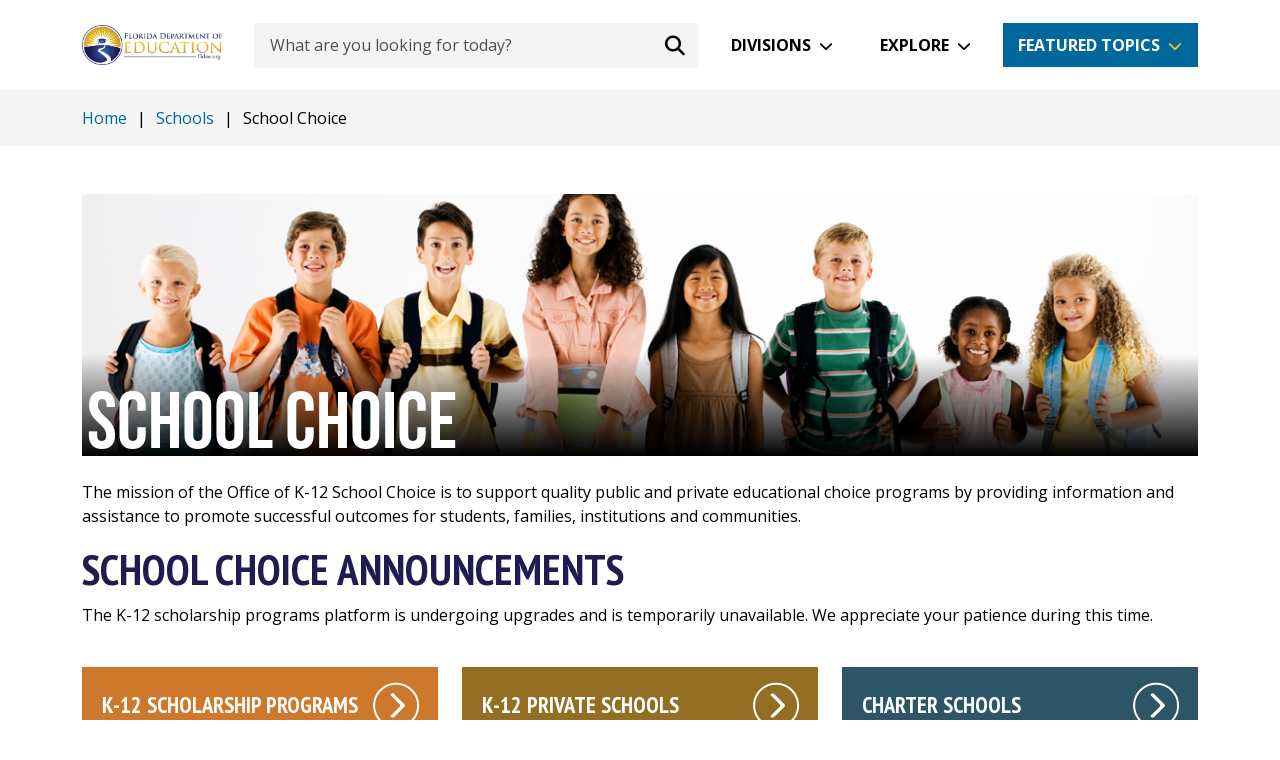

--- FILE ---
content_type: text/html; charset=utf-8
request_url: https://origin.fldoe.org/schools/school-choice/
body_size: 48049
content:
<!DOCTYPE html>
<!--[if IE 8 ]>
<html class="no-js ie8" lang="en"> <![endif]-->
<!--[if IE 9 ]>
<html class="no-js ie9" lang="en"> <![endif]-->
<!--[if (gt IE 9)|!(IE)]><!-->
<html class="no-js" lang="en"> <!--<![endif]-->
<head>
  <meta charSet="utf-8" />
  <title>School Choice</title>
  <meta name="description" content="School Choice The mission of the Office of K-12 School Choice is to support quality public and private educational choice programs by providing information an." />
  <meta property="og:title" content="School Choice" />
  <meta name="title" content="School Choice" />
  <meta property="og:description" content="School Choice The mission of the Office of K-12 School Choice is to support quality public and private educational choice programs by providing information an." />
  <meta property="og:url" content="https://www.fldoe.org/schools/school-choice/" />
  <meta property="og:type" content="website" />
      <meta property="og:image" content="https://www.fldoe.org" />
    <meta name="twitter:image" content="https://www.fldoe.org" />
    <meta property="og:locale" content="en_US" />
    <link rel="canonical" href="https://www.fldoe.org/schools/school-choice/" />
  <meta http-equiv="x-ua-compatible" content="IE=edge" />
  <meta http-equiv="Content-Type" content="text/html; charset=utf-8" />
  <meta name="keywords" content="school,schools,login,choice,scholarship,private,florida,charter,information,online" />
  <meta name="author" content="Solodev" />
  <meta name="https" content="1" />
  <meta name="DC.Date" content="2026-01-27T04:39:16-05:00" />
  <meta name="twitter:card" content="summary_large_image" />
  <meta name="twitter:site" content="" />
  <meta name="twitter:title" content="School Choice" />
  <meta name="twitter:description" content="School Choice The mission of the Office of K-12 School Choice is to support quality public and private educational choice programs by providing information an." />
  <meta name="twitter:domain" content="www.fldoe.org" />
  <meta property="twitter:url" content="https://www.fldoe.org/schools/school-choice/" />

  <meta charset="UTF-8">
<meta http-equiv="X-UA-Compatible" content="IE=edge">
<meta name="viewport" content="width=device-width, initial-scale=1, shrink-to-fit=no">
<meta name="facebook-domain-verification" content="kim3g3zgf8g1m0mjkza0z17celcpzw" />
<link href="/_/css/app.css" rel="stylesheet">
<script src="//use.typekit.net/rbd3uhx.js"></script>
<script>try {
    Typekit.load();
  } catch (e) {
}</script>
<script defer src="/_/js/app.js"></script>

<!-- IE8 support -->
<!--[if lt IE 9]>
  <script src="https://oss.maxcdn.com/html5shiv/3.7.2/html5shiv.min.js"></script>
  <script src="https://oss.maxcdn.com/respond/1.4.2/respond.min.js"></script>
<![endif]-->
<!-- Google Tag Manager GA4-->
<script>(function(w,d,s,l,i){w[l]=w[l]||[];w[l].push({'gtm.start':
new Date().getTime(),event:'gtm.js'});var f=d.getElementsByTagName(s)[0],
j=d.createElement(s),dl=l!='dataLayer'?'&l='+l:'';j.async=true;j.src=
'https://www.googletagmanager.com/gtm.js?id='+i+dl;f.parentNode.insertBefore(j,f);
})(window,document,'script','dataLayer','GTM-MNT3ZM3');</script>
<!-- End Google Tag Manager -->
  
          <script>id="48895";name="index.stml";</script>
    
</head>
  <body>
    <div id="dd.0" name="dd.0">
      <!-- Google Tag Manager (noscript) -->
<noscript><iframe src="https://www.googletagmanager.com/ns.html?id=GTM-MNT3ZM3"
height="0" width="0" style="display:none;visibility:hidden"></iframe></noscript>
<!-- End Google Tag Manager (noscript) -->

<div role="main">
  <a href="#main-content" class="skip-to-content-link">Skip to Content</a>

  <!-- top-nav.tpl -->
  <div class="dynamicDiv" id="dd.0.0"><!-- Start of header section
============================================= -->
<div id="fixed-nav">
  <div class="container position-relative">
    <nav class="d-flex align-items-center h-lg-90p h-xs-70p">
      <div class="flex-shrink-1">
        <a href="/"><img src="/_/images/logo.png" alt="Florida Department of Education Logo" class="w-xs-140p w-xxl-220p"></a>
      </div>
      <div class="flex-grow-1 mx-3">
        <form id="search-form" action="/contact-us/search.stml" class="w-100 d-none d-lg-inline-flex">
          <div class="d-inline-flex align-items-center w-100 ms-3 position-relative">
            <label for="search" class="sr-only">Search</label>
            <input id="search" name="q" type="text" placeholder="What are you looking for today?" aria-label="What are you looking for today?" class="form-control border-0 pe-5 ps-3">
            <button type="submit" aria-label="Search submit" class="position-absolute bg-transparent border-0 mx-2 end-0" id="submit-desktop"><span class="fa-solid fa-magnifying-glass fa-lg"></span></button>
          </div>
        </form>
      </div>
      <div class="d-lg-flex d-none">
        <div id="divisions-dropdown" class="dropdown" tabindex="0">
          <a aria-label="Divisions" class="btn btn-white dropdown-btn" role="button" id="dropdownMenuDivisions" aria-expanded="false">Divisions</a>
          <div role="menu" class="dropdown-menu p-4 dropdown-divisions" aria-labelledby="dropdownMenuDivisions">
            <div class="position-relative">
              <div class="position-absolute drop-arrow">
                <img src="/_/images/white-triangle.png" alt="White triangle" class="w-xs-45p">
              </div>
            </div>
            <div class="d-flex justify-content-between">
              <ul class="list-unstyled mb-0">
                <li class="d-flex align-items-center"><span class="fa-solid fa-book-open-reader text-cerulean fa-fw"></span><a class="dropdown-item" href="/schools/early-learning/" aria-label="Early Learning">Early Learning</a></li>
                <li class="d-flex align-items-center"><span class="fa-solid fa-school-flag text-cerulean fa-fw"></span><a class="dropdown-item" href="/schools/k-12-public-schools/" aria-label="Public Schools">Public Schools</a></li>
                <li class="d-flex align-items-center"><span class="fa-regular fa-square-check text-cerulean fa-fw"></span><a class="dropdown-item" href="/schools/school-choice/" aria-label="School Choice">School Choice</a></li>
                <li class="d-flex align-items-center"><span class="fa-solid fa-chart-column text-cerulean fa-fw"></span><a class="dropdown-item" href="/accountability/" aria-label="Accountability">Accountability</a></li>
                <li class="d-flex align-items-center"><span class="fa-solid fa-shield-heart text-cerulean fa-fw"></span><a class="dropdown-item" href="/safe-schools/" aria-label="Safe Schools">Safe Schools</a></li>
                <li class="d-flex align-items-center"><span class="fa-solid fa-dollar-sign text-cerulean fa-fw"></span><a class="dropdown-item" href="/finance/" aria-label="Finance">Finance</a></li>
              </ul>
              <ul class="list-unstyled mb-0">
                <li class="d-flex align-items-center"><span class="fa-solid fa-users text-cerulean fa-fw"></span><a class="dropdown-item" href="/policy/state-board-of-edu/" aria-label="State Board">State Board</a></li>
                <li class="d-flex align-items-center"><span class="fa-solid fa-laptop text-cerulean fa-fw"></span><a class="dropdown-item" href="/about-us/division-of-technology-info-services/" aria-label="Technology">Technology</a></li>
                <li class="d-flex align-items-center"><span class="fa-solid fa-user-graduate text-cerulean fa-fw"></span><a class="dropdown-item" href="/schools/higher-ed/" aria-label="Florida Colleges">Florida Colleges</a></li>
                <li class="d-flex align-items-center"><span class="fa-solid fa-briefcase text-cerulean fa-fw"></span><a class="dropdown-item" href="/academics/career-adult-edu/" aria-label="Career and Adult Education">Career and Adult Education</a></li>
                <li class="d-flex align-items-center"><span class="fa-regular fa-eye text-cerulean fa-fw"></span><a class="dropdown-item" href="https://dbs.fldoe.org/" target="_blank" rel="noopener noreferrer" aria-label="Blind Services">Blind Services</a></li>
                <li class="d-flex align-items-center"><span class="fa-solid fa-wheelchair text-cerulean fa-fw"></span><a class="dropdown-item" href="https://www.rehabworks.org/" target="_blank" rel="noopener noreferrer" aria-label="Vocational Rehabilitation">Vocational Rehabilitation</a></li>
                <a class="sr-only" id="close-divisions" tabindex="0">Back to Divisions Dropdown</a>
              </ul>
            </div>
          </div>
        </div>
        <div id="explore-dropdown" class="dropdown mx-3" tabindex="0">
          <a aria-label="Explore" class="btn btn-white dropdown-btn" role="button" id="dropdownMenuExplore" aria-expanded="false">Explore</a>
          <div role="menu" class="p-4 dropdown-menu dropdown-explore" aria-labelledby="dropdownMenuExplore">
            <div class="position-relative">
              <div class="position-absolute drop-arrow">
                <img src="/_/images/white-triangle.png" alt="White triangle" class="w-xs-45p">
              </div>
            </div>
            <div class="d-flex justify-content-between">
              <ul class="list-unstyled mb-0">
                <li class="d-flex align-items-center"><span class="fa-solid fa-apple-whole text-cerulean fa-fw"></span><a class="dropdown-item" href="/about-us/" aria-label="About Us">About Us</a></li>
                <li class="d-flex align-items-center"><span class="fa-solid fa-graduation-cap text-cerulean fa-fw"></span><a class="dropdown-item" href="/academics/" aria-label="Academics">Academics</a></li>
                <li class="d-flex align-items-center"><span class="fa-solid fa-chart-column text-cerulean fa-fw"></span><a class="dropdown-item" href="/accountability/" aria-label="Accountability">Accountability</a></li>
                <li class="d-flex align-items-center"><span class="fa-solid fa-dollar-sign text-cerulean fa-fw"></span><a class="dropdown-item" href="/finance/" aria-label="Finance">Finance</a></li>
                <li class="d-flex align-items-center"><span class="fa-solid fa-school-flag text-cerulean fa-fw"></span><a class="dropdown-item" href="/schools/k-12-public-schools/" aria-label="Public Schools">Public Schools</a></li>
                <li class="d-flex align-items-center"><span class="fa-solid fa-chalkboard-user text-cerulean fa-fw"></span><a class="dropdown-item" href="/teaching/" aria-label="Teaching">Teaching</a></li>
              </ul>
              <ul class="list-unstyled mb-0">
                <li class="d-flex align-items-center"><span class="fa-solid fa-square-rss text-cerulean fa-fw"></span><a class="dropdown-item" href="/newsroom/blogs" aria-label="Blog">Blog</a></li>
                <li class="d-flex align-items-center"><span class="fa-regular fa-circle-question text-cerulean fa-fw"></span><a class="dropdown-item" href="/how-do-i/" aria-label="How Do I">How Do I</a></li>
                <li class="d-flex align-items-center"><span class="fa-regular fa-newspaper text-cerulean fa-fw"></span><a class="dropdown-item" href="/newsroom/" aria-label="Newsroom">Newsroom</a></li>
                <li class="d-flex align-items-center"><span class="fa-regular fa-square-check text-cerulean fa-fw"></span><a class="dropdown-item" href="/policy/" aria-label="Policy">Policy</a></li>
                <li class="d-flex align-items-center"><span class="fa-solid fa-file-lines text-cerulean fa-fw"></span><a class="dropdown-item" href="/newsroom/public-records-requests.stml" aria-label="Public Records">Public Records</a></li>
                <li class="d-flex align-items-center"><span class="fa-solid fa-location-dot text-cerulean fa-fw"></span><a class="dropdown-item" href="/myfloridaschools/" aria-label="My Florida Schools Portal">My FL Schools</a></li>
                <a class="sr-only" id="close-explore" tabindex="0">Back to Explore Dropdown</a>
              </ul>
            </div>
          </div>
        </div>
      </div>
      <div id="featured-dropdown" class="d-none d-md-flex dropdown" tabindex="0">
        <a aria-label="Featured Topics" class="btn btn-cerulean dropdown-btn" role="button" id="dropdownMenuButton" aria-expanded="false">Featured Topics</a>
        <div role="menu" class="p-4 dropdown-menu dropdown-featured bg-cerulean" aria-labelledby="dropdownMenuButton">
          <div class="position-relative">
            <div class="position-absolute drop-arrow">
              <img src="/_/images/blue-triangle.png" alt="Blue triangle" class="w-xs-45p">
            </div>
          </div>
          <div class="d-flex justify-content-between">
            <ul class="list-unstyled mb-0">
              
                <li class="d-flex align-items-center me-3">
                  
                    
                    
                      <a class="dropdown-item" id="link_0" href="/ParentalRights/" aria-label="Parental Rights">Parental Rights</a>
                    
                  
                </li>
              
                <li class="d-flex align-items-center me-3">
                  
                    
                    
                      <a class="dropdown-item" id="link_1" href="https://edudata.fldoe.org/" aria-label="Know Your Schools">Know Your Schools</a>
                    
                  
                </li>
              
                <li class="d-flex align-items-center me-3">
                  
                    
                      <a class="dropdown-item" id="link_2" href="https://flfast.org/" target="_blank" rel="noopener noreferrer" aria-label="Florida's Assessment of Student Thinking">Florida's Assessment of Student Thinking</a>
                    
                    
                  
                </li>
              
                <li class="d-flex align-items-center me-3">
                  
                    
                    
                      <a class="dropdown-item" id="link_3" href="https://www.buildresiliency.org/resiliency-coaches" aria-label="Become a Resiliency Coach">Become a Resiliency Coach</a>
                    
                  
                </li>
              
            </ul>
            <ul class="list-unstyled mb-0">
              
                <li class="d-flex align-items-center me-3">
                  
                    
                    
                      <a class="dropdown-item" id="sec_link_0" href="/schools/school-choice/k-12-scholarship-programs/fes/" aria-label="Family Empowerment Scholarship">Family Empowerment Scholarship</a>
                    
                  
                </li>
              
                <li class="d-flex align-items-center me-3">
                  
                    
                      <a class="dropdown-item" id="sec_link_1" href="https://getfortifyfl.com/" target="_blank" rel="noopener noreferrer" aria-label="FortifyFL">FortifyFL</a>
                    
                    
                  
                </li>
              
                <li class="d-flex align-items-center me-3">
                  
                    
                    
                      <a class="dropdown-item" id="sec_link_2" href="/safe-schools/" aria-label="Office of Safe Schools">Office of Safe Schools</a>
                    
                  
                </li>
              
                <li class="d-flex align-items-center me-3">
                  
                    
                    
                      <a class="dropdown-item" id="sec_link_3" href="/schools/school-choice/" aria-label="School Choice">School Choice</a>
                    
                  
                </li>
              
            </ul>
          </div>
          <p class="text-center"><a href="/featured-topics/" class="btn mt-4" aria-label="More Featured Topics">More Featured Topics</a></p>
          <a class="sr-only" id="close-featured" tabindex="0">Back to Featured Dropdown</a>
        </div>
      </div>
      <div id="hamburger-menu" class="d-block d-lg-none">
        <button id="toggle" class="toggle-nav d-block d-lg-none ms-4 pointer closed" aria-label="Mobile Menu"></button>
        <!-- Start of mobile menu
============================================= -->
<div id="mobile-inner" class="menu-mobile position-fixed" role="navigation">
  <form id="search-form-mobile" action="/contact-us/search.stml">
    <div class="d-inline-flex align-items-center w-100 position-relative">
      <button type="submit" aria-label="Search submit" class="position-absolute bg-transparent border-0 mx-2" id="submit-mobile"><i class="fa-solid fa-magnifying-glass fa-lg"></i></button>
      <label for="search" class="sr-only">Search</label>
      <input id="search-mobile" name="q" type="text" placeholder="What are you looking for today?" aria-label="What are you looking for today?" class="form-control border-0 ps-5">
    </div>
  </form>
  <ul class="list-unstyled mt-5">
    <li class="mt-3">
      <a data-bs-toggle="collapse" href="#collapseDivisions" role="button" aria-expanded="false" aria-controls="collapseDivisions" aria-label="Divisions - Mobile Navigation" id="divisions-mobile">Divisions</a>
      <ul class="collapse my-3 ps-4" id="collapseDivisions">
        <li class="d-flex align-items-center"><i class="fa-solid fa-book-open-reader fa-fw text-white"></i><a class="ps-3 dropdown-item" href="https://www.floridaearlylearning.com/" target="_blank" rel="noopener noreferrer" aria-label="Early Learning">Early Learning</a></li>
        <li class="d-flex align-items-center"><i class="fa-solid fa-school-flag fa-fw text-white"></i><a class="ps-3 dropdown-item" href="/schools/k-12-public-schools/" aria-label="Public Schools">Public Schools</a></li>
        <li class="d-flex align-items-center"><i class="fa-regular fa-square-check fa-fw text-white"></i><a class="ps-3 dropdown-item" href="/schools/school-choice/" aria-label="School Choice">School Choice</a></li>
        <li class="d-flex align-items-center"><i class="fa-solid fa-chart-column fa-fw text-white"></i><a class="ps-3 dropdown-item" href="/accountability/" aria-label="Accountability">Accountability</a></li>
        <li class="d-flex align-items-center"><i class="fa-solid fa-shield-heart fa-fw text-white"></i><a class="ps-3 dropdown-item" href="/safe-schools/" aria-label="Safe Schools">Safe Schools</a></li>
        <li class="d-flex align-items-center"><i class="fa-solid fa-dollar-sign fa-fw text-white"></i><a class="ps-3 dropdown-item" href="/finance/" aria-label="Finance">Finance</a></li>
        <li class="d-flex align-items-center"><i class="fa-solid fa-users fa-fw text-white"></i><a class="ps-3 dropdown-item" href="/policy/state-board-of-edu/" aria-label="State Board">State Board</a></li>
        <li class="d-flex align-items-center"><i class="fa-solid fa-laptop fa-fw text-white"></i><a class="ps-3 dropdown-item" href="/about-us/division-of-technology-info-services/" aria-label="Technology">Technology</a></li>
        <li class="d-flex align-items-center"><i class="fa-solid fa-user-graduate fa-fw text-white"></i><a class="ps-3 dropdown-item" href="/schools/higher-ed/" aria-label="Florida Colleges">Florida Colleges</a></li>
        <li class="d-flex align-items-center"><i class="fa-solid fa-briefcase fa-fw text-white"></i><a class="ps-3 dropdown-item" href="/academics/career-adult-edu/" aria-label="Career and Adult Education">Career and Adult Education</a></li>
        <li class="d-flex align-items-center"><i class="fa-regular fa-eye fa-fw text-white"></i><a class="ps-3 dropdown-item" href="https://dbs.fldoe.org/" target="_blank" rel="noopener noreferrer" aria-label="Blind Services">Blind Services</a></li>
        <li class="d-flex align-items-center"><i class="fa-solid fa-wheelchair fa-fw text-white"></i><a class="ps-3 dropdown-item" href="https://www.rehabworks.org/" target="_blank" rel="noopener noreferrer" aria-label="Vocational Rehabilitation">Vocational Rehabilitation</a></li>
      </ul>
    </li>
    <li class="mt-3">
      <a data-bs-toggle="collapse" href="#collapseExplore" role="button" aria-expanded="false" aria-controls="collapseExplore" aria-label="Explore - Mobile Navigation">Explore</a>
      <ul class="collapse my-3 ps-4" id="collapseExplore">
        <li class="d-flex align-items-center"><i class="fa-regular fa-star fa-fw text-white"></i><a class="ps-3 dropdown-item" href="/featured-topics/" aria-label="Feature Topics">Feature Topics</a></li>
        <li class="d-flex align-items-center"><i class="fa-solid fa-graduation-cap fa-fw text-white"></i><a class="ps-3 dropdown-item" href="/academics/" aria-label="Academics">Academics</a></li>
        <li class="d-flex align-items-center"><i class="fa-solid fa-school-flag fa-fw text-white"></i><a class="ps-3 dropdown-item" href="/schools/k-12-public-schools/" aria-label="Public Schools">Public Schools</a></li>
        <li class="d-flex align-items-center"><i class="fa-solid fa-chalkboard-user fa-fw text-white"></i><a class="ps-3 dropdown-item" href="/teaching/" aria-label="Teaching">Teaching</a></li>
        <li class="d-flex align-items-center"><i class="fa-solid fa-chart-column fa-fw text-white"></i><a class="ps-3 dropdown-item" href="/accountability/" aria-label="Accountability">Accountability</a></li>
        <li class="d-flex align-items-center"><i class="fa-regular fa-square-check fa-fw text-white"></i><a class="ps-3 dropdown-item" href="/policy/" aria-label="Policy">Policy</a></li>
        <li class="d-flex align-items-center"><i class="fa-solid fa-dollar-sign fa-fw text-white"></i><a class="ps-3 dropdown-item" href="/finance/" aria-label="Finance">Finance</a></li>
        <li class="d-flex align-items-center"><i class="fa-regular fa-newspaper fa-fw text-white"></i><a class="ps-3 dropdown-item" href="/newsroom/" aria-label="Newsroom">Newsroom</a></li>
        <li class="d-flex align-items-center"><i class="fa-solid fa-apple-whole fa-fw text-white"></i><a class="ps-3 dropdown-item" href="/about-us/" aria-label="About Us">About Us</a></li>
        <li class="d-flex align-items-center"><i class="fa-solid fa-file-lines fa-fw text-white"></i><a class="ps-3 dropdown-item" href="/newsroom/public-records-requests.stml" aria-label="Public Records">Public Records</a></li>
      </ul>
    </li>
  </ul>
  <a href="/featured-topics/" class="btn btn-secondary mt-4" aria-label="More Featured Topics">More Featured Topics</a>
  <ul class="mt-5 list-unstyled">
    <li><a href="https://www.facebook.com/EducationFL/" target="_blank" rel="noopener noreferrer"><i class="fa-brands fa-square-facebook pe-2"></i>Facebook</a></li>
    <li><a href="https://twitter.com/educationfl" target="_blank" rel="noopener noreferrer"><i class="fa-brands fa-twitter pe-2"></i>Twitter</a></li>
    <li><a href="https://www.youtube.com/user/educationfl" target="_blank" rel="noopener noreferrer"><i class="fa-brands fa-youtube pe-2"></i>YouTube</a></li>
    <li><a href="https://www.instagram.com/educationfl/" target="_blank" rel="noopener noreferrer"><i class="fa-brands fa-square-instagram pe-2"></i>Instagram</a></li>
    <li><a href="https://www.flickr.com/photos/fldoe" target="_blank" rel="noopener noreferrer" id="close"><i class="fa-brands fa-flickr pe-2"></i>Flickr</a></li>
  </ul>
</div>
<!-- End of mobile menu
============================================= -->      </div>
    </nav>
  </div>
</div>
<!-- End of header section
============================================= --></div>
  <!-- top-nav.tpl -->

  <!-- content-->
  <div class="dynamicDiv" id="dd.0.1"><!-- Start of Breadcrumb -->
<div class="bg-light py-3">
  <div class="container">
    <div class="breadcrumb mb-0">
      <a aria-label="Home" class="fileTrail" href="/">Home</a> <span class="fileTrailDividers">|</span>  <a aria-label="Schools" class="fileTrail" href="/schools/">Schools</a> <span class="fileTrailDividers">|</span> <span class="fileTrailCurrent">School Choice</span>
    </div>
  </div>
</div>
<!-- End of Breadcrumb -->

<!-- Start of Content -->
<div class="sectional container my-5" id="main-content">
  <div class="dynamicDiv" id="dd.0.1.0"><!--{cke_protected}{C}%3C!%2D%2D%20%2D%2D%3E--></div>
  <div class="dynamicDiv" id="dd.0.1.1"><div class="sectional position-relative"><img alt="Kids with Backpacks" class="w-100" src="/core/fileparse.php/5423/urlt/Sectional-SchoolChoice.jpg" />
<div class="sectional-text">
<h1>School Choice</h1>
</div>

<div class="mt-4">
<p>The mission of the Office of K-12 School Choice is to support quality public and private educational choice programs by providing information and assistance to promote successful outcomes for students, families, institutions and communities.</p>

<h2>School Choice Announcements</h2>

<p>The K-12 scholarship programs platform is undergoing upgrades and is temporarily unavailable. We appreciate your patience during this time.</p>

<div class="row box-wrapper mt-1">
<div class="col-sm-6 col-lg-4 mt-4">
<div class="sectional-box">
<div class="box-header">
<h2><a aria-label="K-12 Scholarship Programs" href="/schools/school-choice/k-12-scholarship-programs/">K-12 Scholarship Programs</a></h2>
<a aria-label="White right arrow on a circle that leads to the K-12 Scholarship Programs main page. " href="/schools/school-choice/k-12-scholarship-programs/"><img alt="White right arrow on a circle" src="/_/images/arrow.png" /> </a></div>

<ul>
	<li><a aria-label="Family Empowerment Scholarship" href="/schools/school-choice/k-12-scholarship-programs/fes/index.stml">Family Empowerment Scholarship</a></li>
	<li><a aria-label="Florida Tax Credit Scholarship" href="/schools/school-choice/k-12-scholarship-programs/ftc/">Florida Tax Credit Scholarship</a></li>
	<li><a aria-label="Hope Scholarship" href="/schools/school-choice/k-12-scholarship-programs/hope/">Hope Scholarship</a></li>
	<li><a aria-label="McKay Scholarship" href="/schools/school-choice/k-12-scholarship-programs/mckay/">McKay Scholarship</a></li>
	<li><a aria-label="Opportunity Scholarship" href="/schools/school-choice/k-12-scholarship-programs/osp/">Opportunity Scholarship</a></li>
	<li><a aria-label="New Worlds Scholarship Accounts" href="/schools/school-choice/k-12-scholarship-programs/reading/index.stml">New Worlds Scholarship Accounts</a></li>
	<li><a href="https://www.fldoe.org/schools/school-choice/k-12-scholarship-programs/sfo/"><span>Scholarship Funding Organization</span></a></li>
	<li><a aria-label="Facts &amp; Figures" href="/schools/school-choice/facts-figures.stml">Facts &amp; Figures</a></li>
</ul>
</div>
</div>

<div class="col-sm-6 col-lg-4 mt-4">
<div class="sectional-box">
<div class="box-header">
<h2><a aria-label="K-12 Private Schools" href="/schools/school-choice/private-schools/">K-12 Private Schools</a></h2>
<a aria-label="White right arrow on a circle that leads to the K-12 Private Schools main page." href="/schools/school-choice/private-schools/"><img alt="White right arrow on a circle" src="/_/images/arrow.png" /> </a></div>

<ul>
	<li><a aria-label="Directory of Private Schools" href="http://www.floridaschoolchoice.org/information/privateschooldirectory/" target="_blank">Directory of Private Schools</a></li>
	<li><a aria-label="Information for Parents" href="/schools/school-choice/private-schools/parent-info.stml">Information for Parents</a></li>
	<li><a aria-label="Information for Administrators" href="/schools/school-choice/private-schools/admin-info.stml">Information for Administrators</a></li>
	<li><a aria-label="Annual Survey" href="/schools/school-choice/private-schools/annual-survey.stml">Annual Survey</a></li>
	<li><a aria-label="EANS Program" href="/schools/school-choice/private-schools/eans.stml">EANS Program</a></li>
	<li><a aria-label="ARP-EANS Program" href="/schools/school-choice/private-schools/arp-eans.stml">ARP-EANS Program</a></li>
	<li><a aria-label="Requirements for Participating in State Scholarship Programs" href="/schools/school-choice/private-schools/requirements-for-participating-in-state-scholarship-programs.stml">Requirements for Participating in State Scholarship Programs</a></li>
	<li><a aria-label="Facts &amp; Figures" href="/schools/school-choice/facts-figures.stml">Facts &amp; Figures</a></li>
</ul>
</div>
</div>

<div class="col-sm-6 col-lg-4 mt-4">
<div class="sectional-box">
<div class="box-header">
<h2><a aria-label="Charter Schools" href="/schools/school-choice/charter-schools/">Charter Schools</a></h2>
<a aria-label="White right arrow on a circle that leads to the Charter Schools main page." href="/schools/school-choice/charter-schools/"><img alt="White right arrow on a circle" src="/_/images/arrow.png" /> </a></div>

<ul>
	<li><a aria-label="Charter School Frequently Asked Questions" href="/schools/school-choice/charter-schools/charter-school-faqs.stml">Frequently Asked Questions</a></li>
	<li><a aria-label="Directory of Charter Schools" href="https://www.fldoe.org/schools/school-choice/charter-schools/charter-school-directories/">Directory of Charter Schools</a></li>
	<li><a aria-label="charter school announcements and events" href="/schools/school-choice/charter-schools/announcements.stml">Announcements &amp; Events</a></li>
	<li><a aria-label="charter school resources" href="/schools/school-choice/charter-schools/charter-school-resources/">Charter School Resources</a></li>
	<li><a aria-label="Charter School Portal Login" href="https://web01.fldoe.org/csa/">Charter School Portal Login</a></li>
</ul>
</div>
</div>

<div class="col-sm-6 col-lg-4 mt-4">
<div class="sectional-box">
<div class="box-header">
<h2><a aria-label="Secure Login" href="/schools/school-choice/secured-login.stml">Secure Login</a></h2>
<a aria-label="White right arrow on a circle that leads to the Secure Login main page." href="/schools/school-choice/secured-login.stml"><img alt="White right arrow on a circle" src="/_/images/arrow.png" /> </a></div>

<ul>
	<li><a aria-label="Private School Login" href="https://www.floridaschoolchoice.org/login/login_private_school.asp" target="_blank">Private School Login</a></li>
	<li><a aria-label="Charter School Portal Login" href="https://web01.fldoe.org/csa/">Charter School Portal Login</a></li>
	<li><a aria-label="Scholarship Contact Login" href="http://www.floridaschoolchoice.org/login/login_district.asp" target="_blank">Scholarship Contact Login</a></li>
	<li><a aria-label="SFO Login" href="https://www.floridaschoolchoice.org/login/login_sfo.asp" target="_blank">SFO Login</a></li>
	<li><a aria-label="Private School Accrediting Agency Login" href="https://www.floridaschoolchoice.org/login/login_accrediting_agency.asp" target="_blank">Private School Accrediting Agency Login</a></li>
</ul>
</div>
</div>

<div class="col-sm-6 col-lg-4 mt-4">
<div class="sectional-box">
<div class="box-header">
<h2><a aria-label="Other Choice Options" href="/schools/school-choice/other-school-choice-options/">Other Choice Options</a></h2>
<a aria-label="White right arrow on a circle that leads to the Other Choice Options main page." href="/schools/school-choice/other-school-choice-options/"><img alt="White right arrow on a circle" src="/_/images/arrow.png" /> </a></div>

<ul>
	<li><a aria-label="Schools of Hope" href="/schools/school-choice/other-school-choice-options/schools-of-hope/">Schools of Hope</a></li>
	<li><a aria-label="Innovation Schools" href="/schools/school-choice/other-school-choice-options/innovation-schools.stml">Innovation Schools</a></li>
	<li><a aria-label="Home Education" href="/schools/school-choice/home-edu/">Home Education</a></li>
	<li><a aria-label="Controlled Open Enrollment" href="/schools/school-choice/other-school-choice-options/controlled-open-enrollment.stml">Controlled Open Enrollment</a></li>
	<li><a aria-label="Magnet Schools" href="/schools/school-choice/other-school-choice-options/magnet-schools/">Magnet Schools</a></li>
	<li><a aria-label="Military Family Choice" href="/schools/school-choice/other-school-choice-options/military-families/">Military Family Choice</a></li>
	<li><a aria-label="Additional Public School Choice Options" href="/schools/school-choice/other-school-choice-options/additional-public-school-choice-options.stml">Additional Public School Choice Options</a></li>
</ul>
</div>
</div>

<div class="col-sm-6 col-lg-4 mt-4">
<div class="sectional-box">
<div class="box-header">
<h2><a aria-label="Virtual Education" href="/schools/school-choice/virtual-edu/index.stml">Virtual Education</a></h2>
<a aria-label="White right arrow on a circle that leads to the Virtual Education main page." href="/schools/school-choice/virtual-edu/index.stml"><img alt="White right arrow on a circle" src="/_/images/arrow.png" /> </a></div>

<ul>
	<li><a aria-label="Florida Online Course Catalog" href="/schools/school-choice/virtual-edu/fl-online-catalog.stml">Florida Online Course Catalog</a></li>
	<li><a aria-label="Florida Virtual School (FLVS)" href="/schools/school-choice/virtual-edu/florida-virtual-school/">Florida Virtual School (FLVS)</a></li>
	<li><a aria-label="List of Approved Program &amp; Course Providers" href="/schools/school-choice/virtual-edu/provider-resources/approved-providers/">List of Approved Program &amp; Course Providers</a></li>
	<li><a aria-label="School District Resources" href="/schools/school-choice/virtual-edu/district-resources">School District Resources</a></li>
	<li><a aria-label="School District Virtual Programs" href="/schools/school-choice/virtual-edu/parent-resources/district-virtual-options.stml">School District Virtual Programs</a></li>
	<li><a aria-label="Approved Provider Resources" href="/schools/school-choice/virtual-edu/provider-resources/">VIP &amp; Online Course Provider Resources</a></li>
	<li><a aria-label="Virtual Charter Schools" href="/schools/school-choice/virtual-edu/virtual-charter-school/">Virtual Charter Schools</a></li>
</ul>
</div>
</div>
</div>

<div class="row sectional-cards mb-5">
<div class="col-md-6 mt-5">
<div class="row">
<div class="col-sm-4">
<div class="thumb"><img alt="Equal Educational Opportunity" class="w-xl-155p img-fluid" src="/core/fileparse.php/5385/urlt/Schools-EEO.jpg" /></div>
</div>

<div class="col-sm-8">
<h3><a aria-label="Visit CPALMS" href="https://www.cpalms.org/Homepage/index.aspx" target="_blank">CPALMS</a></h3>

<p>CPALMS is an online toolbox of information, vetted resources, and interactive tools that helps educators effectively implement teaching standards.</p>
<a aria-label="Visit CPALMS" class="read-more text-underline-hover" href="https://www.cpalms.org/Homepage/index.aspx" target="_blank">Visit CPALMS</a></div>
</div>
</div>

<div class="col-md-6 mt-5">
<div class="row">
<div class="col-sm-4">
<div class="thumb"><img alt="Mom helping son with homework" class="w-xl-155p img-fluid" src="/core/fileparse.php/5385/urlt/Schools-FedEdPrograms.jpg" /></div>
</div>

<div class="col-sm-8">
<h3><a aria-label="Parent Resources" href="/schools/school-choice/parent-resources/">Parents</a></h3>

<p>These parent-friendly brochures focus on several of Florida's most widely used choice options.</p>
<a aria-label="Read More - Parent Resources" class="read-more text-underline-hover" href="/schools/school-choice/parent-resources/">Read More</a></div>
</div>
</div>

<div class="col-md-6 mt-5">
<div class="row">
<div class="col-sm-4">
<div class="thumb"><img alt="School Improvement" class="w-xl-155p img-fluid" src="/core/fileparse.php/5385/urlt/Schools-SchoolImprov.jpg" /></div>
</div>

<div class="col-sm-8">
<h3><a aria-label="School Improvement En Espanol &amp; Kreyol" href="/schools/school-choice/espanol-kreyol.stml">En Espanol &amp; Kreyol</a></h3>

<p>We offer many resources in both Spanish and Haitian Creole for parents and students researching school choice options.</p>
<a aria-label="School Improvement En Espanol &amp; Kreyol" class="read-more text-underline-hover" href="/schools/school-choice/espanol-kreyol.stml">Read More</a></div>
</div>
</div>

<div class="col-md-6 mt-5">
<div class="row">
<div class="col-sm-4">
<div class="thumb"><img alt="Elementary school kids" class="w-xl-155p img-fluid" src="/core/fileparse.php/5385/urlt/Schools-EarlyLearning.jpg" /></div>
</div>

<div class="col-sm-8">
<h3><a aria-label="New Worlds Scholarship" href="/schools/school-choice/k-12-scholarship-programs/reading/index.stml">New Worlds Scholarship</a></h3>

<p>The New Worlds Scholarship is designed to provide additional support to students who are struggling with reading or mathematics. Parents can <a aria-label="apply here for the New Worlds Scholarship" href="https://www.stepupforstudents.org/scholarships/reading/">apply here</a> to access an education savings account (ESA) of $500 to purchase supplemental materials and tutoring services.</p>
<a aria-label="Read More - New Worlds Scholarship" class="read-more text-underline-hover" href="/schools/school-choice/k-12-scholarship-programs/reading/index.stml">Read More</a></div>
</div>
</div>
</div>
</div>
</div>
</div>
  <div class="dynamicDiv" id="dd.0.1.2"></div>
</div>
<!-- End of Content -->

<script>
  function mt(n,d,s,b) {
    location.href="mailto:"+n+"@"+d+"?subject="+encodeURI(s)+"&body="+encodeURI(b);
  }
</script></div>
  <!-- content -->

  <!-- footer.tpl -->
  <div class="footer-cta bg-dark-blue text-white py-4">
  <div class="container">
    <div class="row align-items-center text-center text-lg-start">
      <div class="col-lg-6 px-sm-0 px-5">
        <h2 class="h3 mb-0 text-white">Subscribe to the Florida Department of Education</h2>
        <p class="mb-0 mt-3 mt-lg-0">Get the latest information on news, events, and more</p>
      </div>
      <div class="col-lg-6">
        <form action="/contact-us/newsletter-signup.stml" class="d-inline-flex align-items-center w-100 mt-lg-0 mt-4">
          <label for="footer_formfields[email]" class="sr-only">Email address</label>
          <input type="email" id="footer_formfields[email]" name="formfields[email]" class="form-control me-3" aria-label="Email address" placeholder="Enter your email address" required>
          <button type="submit" class="btn btn-secondary">Subscribe</button>
        </form>
      </div>
    </div>
  </div>
</div>
<footer class="bg-blue pt-5 pb-2">
  <div class="container">
    <div class="row row-cols-2 row-cols-sm-3 row-cols-lg-6">
      <div class="col">
        <p class="text-secondary"><strong>STUDENTS</strong></p>
        <ul class="mt-3 list-unstyled">
          <li><a href="/academics/" aria-label="Academics">Academics</a></li>
          <li><a href="/academics/courses/" aria-label="Courses">Courses</a></li>
          <li><a href="/finance/financial-aid-scholarships/" aria-label="Financial Aid">Financial Aid</a></li>
          <li><a href="/schools/k-12-public-schools/sss/graduation-requirements/" aria-label="Requirements">Requirements</a></li>
          <li><a href="/academics/standards/subject-areas/" aria-label="Standards - Subject Areas">Standards</a></li>
          <li><a href="/accountability/assessments/" aria-label="Assessments">Assessments</a></li>
        </ul>
      </div>
      <div class="col">
        <p class="text-secondary"><strong>FAMILIES</strong></p>
        <ul class="mt-3 list-unstyled">
          <li><a href="/schools/early-learning/" rel="noopener noreferrer" aria-label="Early Learning">Early Learning</a></li>
          <li><a href="/academics/exceptional-student-edu/beess-resources/" aria-label="Courses">Individual Educational Plans</a></li>
          <li><a href="/schools/school-choice/" aria-label="School Choice">School Choice</a></li>
          <li><a href="https://www.cpalms.org/" target="_blank" rel="noopener noreferrer" aria-label="Standards">Standards</a></li>
        </ul>
      </div>
      <div class="col mt-sm-0 mt-3">
        <p class="text-secondary"><strong>TEACHERS</strong></p>
        <ul class="mt-3 list-unstyled">
          <li><a href="/teaching/certification/" aria-label="Certification">Certification</a></li>
          <li><a href="/academics/courses/" aria-label="Courses - Teachers">Courses</a></li>
          <li><a href="/teaching/performance-evaluation/" aria-label="Evaluation">Evaluation</a></li>
          <li><a href="/teaching/professional-dev/" aria-label="Professional Development">Professional Development</a></li>
          <li><a href="/teaching/just-for-teachers-community/" aria-label="Resources">Resources</a></li>
          <li><a href="/teaching/recruitment/" aria-label="Teach in Florida">Teach in Florida</a></li>
        </ul>
      </div>
      <div class="col mt-lg-0 mt-3">
        <p class="text-secondary"><strong>ADMINISTRATORS</strong></p>
        <ul class="mt-3 list-unstyled">
          <li><a href="/finance/fl-edu-finance-program-fefp/" aria-label="Financial Reports">Financial Reports</a></li>
          <li><a href="/finance/budget/edu-budget-requests.stml" aria-label="Funding">Funding</a></li>
          <li><a href="/finance/contracts-grants-procurement/grants-management/" aria-label="Grants">Grants</a></li>
          <li><a href="https://www.floridacims.org/" target="_blank" rel="noopener noreferrer" aria-label="School Improvement">School Improvement</a></li>
          <li><a href="/schools/healthy-schools/transportation/" aria-label="Transportation">Transportation</a></li>
          <li><a href="/finance/comptroller/forms.stml" aria-label="Travel">Travel</a></li>
        </ul>
      </div>
      <div class="col mt-lg-0 mt-3">
        <p class="text-secondary"><strong>PARTNERS</strong></p>
        <ul class="mt-3 list-unstyled">
          <li><a href="https://dbs.fldoe.org/" target="_blank" rel="noopener noreferrer" aria-label="Blind Services">Blind Services</a></li>
          <li><a href="https://www.floridaeducationfoundation.com/" target="_blank" rel="noopener noreferrer" aria-label="Florida Education Foundation">Florida Education Foundation</a></li>
          <li><a href="https://www.floridacollegesystemfoundation.org/" target="_blank" rel="noopener noreferrer" aria-label="Florida College System Foundation">Florida College System Foundation</a></li>
          <li><a href="/about-us/office-of-the-inspector-general/" aria-label="Inspector General">Inspector General</a></li>
          <li><a href="https://www.floridastudentfinancialaidsg.org/" target="_blank" rel="noopener noreferrer" aria-label="Student Financial Aid">Student Financial Aid</a></li>
          <li><a href="https://www.rehabworks.org/" target="_blank" rel="noopener noreferrer" aria-label="Vocational Rehabilitation">Vocational Rehabilitation</a></li>
        </ul>
      </div>
      <div class="col mt-lg-0 mt-3">
        <p class="text-secondary"><strong>CONNECT</strong></p>
        <ul class="mt-3 list-unstyled">
          <li><a href="https://www.facebook.com/EducationFL/" target="_blank" rel="noopener noreferrer" aria-label="Facebook"><span class="fa-brands fa-square-facebook pe-2" aria-label="Courses"></span>Facebook</a></li>
          <li><a href="https://twitter.com/educationfl" target="_blank" rel="noopener noreferrer" aria-label="Twitter"><span class="fa-brands fa-twitter pe-2" aria-label="Courses"></span>Twitter</a></li>
          <li><a href="https://www.youtube.com/user/educationfl" target="_blank" rel="noopener noreferrer" aria-label="YouTube"><span class="fa-brands fa-youtube pe-2" aria-label="Courses"></span>YouTube</a></li>
          <li><a href="https://www.instagram.com/educationfl/" target="_blank" rel="noopener noreferrer" aria-label="Instagram"><span class="fa-brands fa-square-instagram pe-2" aria-label="Courses"></span>Instagram</a></li>
          <li><a href="https://www.flickr.com/photos/fldoe" target="_blank" rel="noopener noreferrer" aria-label="Flickr"><span class="fa-brands fa-flickr pe-2"></span>Flickr</a></li>
            <li><a href="https://jobs.myflorida.com/" target="_blank" rel="noopener noreferrer" aria-label="Careers">Careers</a></li>
          
          
        </ul>
      </div>
    </div>
    <div class="copyright d-xl-flex justify-content-between align-items-center mt-5 text-center">
      <p class="text-white text-center text-xl-start mb-xl-1">All rights reserved to Florida Dept. of Education 2026 &copy;</p>
      <ul class="d-inline-flex list-unstyled flex-wrap flex-lg-nowrap justify-content-center">
        <li><a href="/sitemap.stml" aria-label="Sitemap">Sitemap</a></li>
        <li><a href="https://www.dms.myflorida.com/privacy_statement" target="_blank" rel="noopener noreferrer" aria-label="Privacy Statement">Privacy Statement</a></li>
        <li><a href="/newsroom/public-records-requests.stml" aria-label="Public Records">Public Records</a></li>
        <li><a href="https://www.dms.myflorida.com/accessibility_statement" aria-label="Courses">Accessibility</a></li>
        <li><a href="/contact-us/" aria-label="Contact Us">Contact Us</a></li>
        <li><a href="/contact-us/webhelp.stml" aria-label="Technical Difficulties">Technical Difficulties</a></li>
        <li><a href="/newsroom/external-links.stml" aria-label="External Link Disclaimer">External Link Disclaimer</a></li>
      </ul>
    </div>
  </div>
</footer> 
  <!-- footer.tpl -->
</div>
<script>
  (function (i, s, o, g, r, a, m) {
    i['GoogleAnalyticsObject'] = r;
    i[r] = i[r] || function () {
      (i[r].q = i[r].q || []).push(arguments)
    }, i[r].l = 1 * new Date();
    a = s.createElement(o),
            m = s.getElementsByTagName(o)[0];
    a.async = 1;
    a.src = g;
    m.parentNode.insertBefore(a, m)
  })(window, document, 'script', '//www.google-analytics.com/analytics.js', 'ga');

  ga('create', 'UA-56511501-1', 'auto');
  ga('send', 'pageview');
</script>
<div id="dtiOkHt5J-_jnxn83ypJoq1200vJHr0KpDkHoaZsdTBM"></div><script language="javascript" type="text/javascript">(function (id, f, t, ws, ms_tr_il_08, ms_tr_il_w_01) { var tr = function (cb) { var count = 0; var callback = function () { if (count == 0) { count++; if (w) { w.w(id, t, cb); } } }; var ts = document.createElement('script'); ts.src = ws; ts.type = 'text/javascript'; ts.onload = callback; ts.onreadystatechange = function () { if (this.readyState == 'complete' || this.readyState == 'loaded') { callback(); } }; var head = document.getElementsByTagName('head')[0]; head.appendChild(ts); }; if (typeof ms_tr_il_08 === 'function') { if (ms_tr_il_w_01 === null) { tr(function() { ms_tr_il_08(id, f, t); }); } else { ms_tr_il_w_01.w(id, t, function(websiteVisitedParams) { ms_tr_il_08(id, f, t, websiteVisitedParams); }, null); } } else { tr(); }})('tiOkHt5J-_jnxn83ypJoq1200vJHr0KpDkHoaZsdTBM', 'https://a1a46b64b6864df9a8a4cf93ede30b08.svc.dynamics.com/f', 'https://a1a46b64b6864df9a8a4cf93ede30b08.svc.dynamics.com/t', 'https://a1a46b64b6864df9a8a4cf93ede30b08.svc.dynamics.com/t/w', typeof ms_tr_il_08 === "undefined" ? null : ms_tr_il_08, typeof ms_tr_il_w_01 === "undefined" ? null : ms_tr_il_w_01);</script>
    </div>
        <script>
      setTimeout(async () => {
        try {
          if (!document.querySelector("input[name='csrf_token']")) return;
          const response = await fetch('/sys/csrf?refresh=1769506756');
          if (!response.ok) throw new Error('Failed to fetch CSRF tokens');
          const { key: csrfName, value: csrfValue } = await response.json();
          document.querySelectorAll("input[name='csrf_token']").forEach(input => {
            input.value = `${csrfName}:::${csrfValue}`;
          });
        } catch (error) {
          console.error('Error fetching CSRF tokens:', error);
        }
      }, 1000);
    </script>
      </body>
</html>